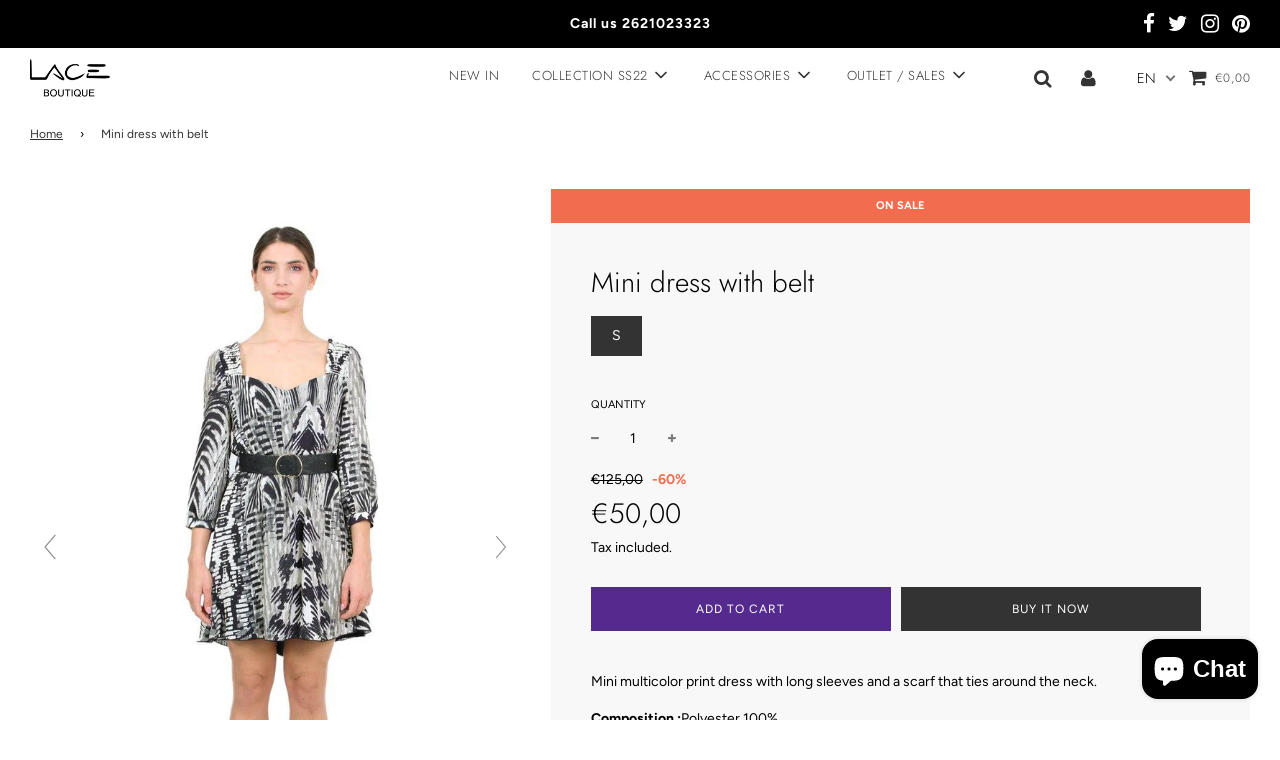

--- FILE ---
content_type: application/javascript
request_url: https://fp.zifyapp.com/js/stores/laceboutique-gr.myshopify.com/zify-products-slider.js?v=1760471934
body_size: 3408
content:
var zify_products_slider_theme_app_extension = "[base64]";var zify_product_json = {"2239":{"id":2239,"html":"","status":1,"type":"manual","settings":null,"size":null,"collection_id":null,"products":"2239|\u03b4\u03b5\u03c1\u03bc\u03ac\u03c4\u03b9\u03bd\u03b1-\u03b3\u03c5\u03bd\u03b1\u03b9\u03ba\u03b5\u03af\u03b1-ponyskin-mules-\u03ba\u03b1\u03c6\u03ad-1,\u03bc\u03b1\u03ba\u03c1\u03cd-\u03c6\u03cc\u03c1\u03b5\u03bc\u03b1-\u03bc\u03c0\u03bf\u03c1\u03bd\u03c4\u03cc,\u03c4\u03bf\u03c0-\u03bc\u03c0\u03bf\u03c1\u03bd\u03c4\u03bf,\u03c0\u03bf\u03c5\u03ba\u03b1\u03bc\u03b9\u03c3\u03bf-\u03c6\u03b9\u03bf\u03b3\u03ba\u03bf\u03c3,\u03c0\u03bf\u03c5\u03ba\u03ac\u03bc\u03b9\u03c3\u03bf-\u03ba\u03b1\u03c1\u03bf-\u03ba\u03cc\u03ba\u03ba\u03b9\u03bd\u03bf,\u03c0\u03bb\u03b5\u03ba\u03c4\u03ae-\u03ba\u03b1\u03c6\u03ad-leopard-\u03b6\u03b1\u03ba\u03ad\u03c4\u03b1,pp,\u03c0\u03b1\u03bd\u03c4\u03b5\u03bb\u03cc\u03bd\u03b9-\u03bc\u03c0\u03bb\u03b5-jean,\u03c0\u03b1\u03bb\u03c4\u03cc-\u03bc\u03b1\u03cd\u03c1\u03bf-\u03bc\u03b5-\u03b3\u03bf\u03cd\u03bd\u03b1,\u03c0\u03b1\u03bb\u03c4\u03cc-\u03ba\u03b1\u03bc\u03b5\u03bb-\u03bc\u03b5-\u03b3\u03bf\u03cd\u03bd\u03b1,aa,\u03bc\u03b1\u03cd\u03c1\u03b7-\u03c4\u03c3\u03ac\u03bd\u03c4\u03b1-\u03bc\u03b5-\u03b1\u03b3\u03ba\u03c1\u03ac\u03c6\u03b5\u03c2-\u03ba\u03b1\u03b9-\u03c4\u03c1\u03bf\u03c5\u03ba\u03c2,\u03bc\u03b1\u03cd\u03c1\u03b7-\u03c4\u03c3\u03ac\u03bd\u03c4\u03b1-matlasse,\u03bc\u03b1\u03cd\u03c1\u03b7-\u03c4\u03c3\u03ac\u03bd\u03c4\u03b1-\u03bc\u03b5-\u03bb\u03b1\u03b2\u03ae,\u03bc\u03b1\u03cd\u03c1\u03b1-\u03b4\u03b5\u03c1\u03bc\u03ac\u03c4\u03b9\u03bd\u03b1-loafer-\u03b4\u03b5\u03c4\u03ac-\u03bc\u03b5-\u03ba\u03bf\u03c1\u03b4\u03cc\u03bd\u03b9\u03b1,\u03b4\u03b5\u03c1\u03bc\u03ac\u03c4\u03b9\u03bd\u03b7-\u03bc\u03b1\u03cd\u03c1\u03b7-\u03bc\u03c0\u03cc\u03c4\u03b1-\u03bc\u03b5-\u03c0\u03bb\u03b1\u03c4\u03c6\u03cc\u03c1\u03bc\u03b1,\u03b3\u03b9\u03b1\u03ba\u03ac\u03c2-\u03b1\u03c0\u03cc-\u03bf\u03b9\u03ba\u03bf\u03bb\u03bf\u03b3\u03b9\u03ba\u03ae-\u03b3\u03bf\u03cd\u03bd\u03b1-rinascimento,\u03b4\u03b5\u03c1\u03bc\u03ac\u03c4\u03b9\u03bd\u03b5\u03c2-\u03bc\u03c0\u03cc\u03c4\u03b5\u03c2-cowboy,\u03b4\u03b5\u03c1\u03bc\u03ac\u03c4\u03b9\u03bd\u03bf-loafer-\u03bc\u03c0\u03bf\u03c1\u03bd\u03c4\u03cc,\u03bc\u03c0\u03cc\u03c4\u03b5\u03c2,\u03b3\u03cc\u03b2\u03b5\u03c2-\u03bc\u03c0\u03bf\u03c1\u03bd\u03c4\u03cc-\u03ba\u03c1\u03bf\u03ba\u03cc,\u03c0\u03b1\u03bd\u03c4\u03b5\u03bb\u03cc\u03bd\u03b9-\u03b3\u03ba\u03c1\u03b9-\u03c4\u03b6\u03b9\u03bd-\u03bc\u03b5-\u03c3\u03c4\u03c1\u03b1\u03c2,\u03bc\u03b1\u03ba\u03c1\u03cd-\u03c6\u03cc\u03c1\u03b5\u03bc\u03b1-\u03b1\u03c0\u03cc-\u03c7\u03c1\u03c5\u03c3\u03cc-\u03bb\u03bf\u03cd\u03c1\u03b5\u03be,\u03ba\u03b1\u03c6\u03ad-\u03c4\u03c3\u03ac\u03bd\u03c4\u03b1-\u03bc\u03b5-\u03b1\u03b3\u03ba\u03c1\u03ac\u03c6\u03b5\u03c2-\u03ba\u03b1\u03b9-\u03c4\u03c1\u03bf\u03c5\u03ba\u03c2,\u03c0\u03b1\u03bb\u03c4\u03cc-\u03b3\u03ba\u03c1\u03b9-\u03bc\u03b1\u03ba\u03c1\u03cd,\u03bf\u03bb\u03cc\u03c3\u03c9\u03bc\u03b7-\u03bc\u03c0\u03bf\u03c1\u03bd\u03c4\u03cc-\u03c6\u03cc\u03c1\u03bc\u03b1,\u03bc\u03c0\u03bf\u03c5\u03c6\u03ac\u03bd-\u03b1\u03c0\u03cc-\u03bf\u03b9\u03ba\u03bf\u03bb\u03bf\u03b3\u03b9\u03ba\u03ae-\u03b3\u03bf\u03cd\u03bd\u03b1,\u03bc\u03b1\u03cd\u03c1\u03b7-\u03c4\u03c3\u03ac\u03bd\u03c4\u03b1-vinyl-clutch,\u03bb\u03b5\u03c5\u03ba\u03ae-\u03bc\u03c0\u03bb\u03bf\u03cd\u03b6\u03b1-\u03bc\u03b5-\u03bc\u03b1\u03cd\u03c1\u03bf-\u03c1\u03b9\u03b3\u03ad-\u03c3\u03c7\u03ad\u03b4\u03b9\u03bf,\u03ba\u03b1\u03c0\u03b9\u03c4\u03bf\u03bd\u03ad-\u03c4\u03c3\u03ac\u03bd\u03c4\u03b1-hobo-\u03bc\u03b5-\u03bb\u03bf\u03b3\u03cc\u03c4\u03c5\u03c0\u03bf-rr,\u03b3\u03ba\u03c1\u03b9-jean-\u03c4\u03bf\u03c0-\u03bc\u03b5-\u03c3\u03c4\u03c1\u03b1\u03c2,\u03c4\u03bf\u03c0-jean","nav":8,"title":"NEW ARRIVALS","ids":"15435255742809,15848687632729,15842073739609,15842070954329,15838901403993,15839058887001,9705616834905,15838064116057,15842045854041,15842057552217,15868123185497,15823946547545,15824047604057,15823978496345,15869563634009,15869363749209,15822852194649,15869389570393,15865265324377,15865570754905,15865309823321,15825325293913,15824938926425,15823950774617,15840917881177,15841862746457,15825419829593,15841034109273,15825020485977,15822961475929,15825238032729,15837939138905,"},"2489":{"id":2489,"html":"","status":1,"type":"manual","settings":null,"size":null,"collection_id":null,"products":"2489|blinders-black-\u03b3\u03c5\u03b1\u03bb\u03b9\u03ac-\u03ae\u03bb\u03b9\u03bf\u03c5-milkwhite,\u03c0\u03ad\u03b4\u03b9\u03bb\u03b1-\u03b1\u03c3\u03b7\u03bc\u03af-mirror-sandals-ovye,fuxia-mule-\u03b4\u03ad\u03c1\u03bc\u03b1,camel-mule-\u03b4\u03ad\u03c1\u03bc\u03b1,\u03c8\u03b7\u03bb\u03bf\u03c4\u03ac\u03ba\u03bf\u03c5\u03bd\u03b1-\u03c0\u03ad\u03b4\u03b9\u03bb\u03b1-\u03b4\u03ad\u03c1\u03bc\u03b1,\u03c6\u03cc\u03c1\u03b5\u03bc\u03b1-\u03c4\u03c5\u03c1\u03ba\u03bf\u03c5\u03ac\u03b6-midi-celestia,\u03c4\u03c3\u03ac\u03bd\u03c4\u03b1-\u03c7\u03c1\u03c5\u03c3\u03ae-silver-clutch-bag,\u03c4\u03bf\u03c0-python-lime-print,\u03c3\u03b1\u03ba\u03ac\u03ba\u03b9-\u03b3\u03c5\u03bd\u03b1\u03b9\u03ba\u03b5\u03af\u03bf-\u03c7\u03c1\u03c5\u03c3\u03cc-rinascimento,\u03c0\u03b1\u03bd\u03c4\u03b5\u03bb\u03cc\u03bd\u03b9-shorts-\u03c0\u03b1\u03b3\u03ad\u03c4\u03b5\u03c2-\u03b1\u03c3\u03b7\u03bc\u03af,camel-\u03c0\u03ad\u03b4\u03b9\u03bb\u03b1-\u03c8\u03b7\u03bb\u03bf\u03c4\u03ac\u03ba\u03bf\u03c5\u03bd\u03b1,\u03bc\u03c0\u03bb\u03bf\u03cd\u03b6\u03b1-\u03b3\u03c5\u03bd\u03b1\u03b9\u03ba\u03b5\u03af\u03b1-\u03c1\u03bf\u03b6,\u03bc\u03b1\u03cd\u03c1\u03b1-\u03b3\u03c5\u03bd\u03b1\u03b9\u03ba\u03b5\u03af\u03b1-\u03c0\u03ad\u03b4\u03b9\u03bb\u03b1-ovye,\u03bc\u03c0\u03bb\u03bf\u03cd\u03b6\u03b1-crop-turquoise-mairis,\u03bc\u03b1\u03ba\u03c1\u03cd-\u03b2\u03c1\u03b1\u03b4\u03c5\u03bd\u03cc-\u03c6\u03cc\u03c1\u03b5\u03bc\u03b1-turquoise-rinascimento,\u03b4\u03b5\u03c1\u03bc\u03ac\u03c4\u03b9\u03bd\u03b1-\u03c0\u03b1\u03c0\u03bf\u03cd\u03c4\u03c3\u03b9\u03b1-ovye-by-cristina-lucchi-slingback-mara,\u03b4\u03b5\u03c1\u03bc\u03ac\u03c4\u03b9\u03bd\u03b1-\u03ba\u03af\u03c4\u03c1\u03b9\u03bd\u03b1-\u03c0\u03ad\u03b4\u03b9\u03bb\u03b1,top-\u03ac\u03c3\u03c0\u03c1\u03bf-\u03bc\u03b1\u03cd\u03c1\u03bf-\u03c0\u03c1\u03b9\u03bd\u03c4-milkwhite-bustier-bow,\u03bc\u03b1\u03ba\u03c1\u03cd-\u03c3\u03b9\u03b5\u03bb-\u03c6\u03cc\u03c1\u03b5\u03bc\u03b1-\u03bc\u03b5-\u03ad\u03bd\u03b1-\u03ce\u03bc\u03bf-rinascimento","nav":7,"title":"Low Stock \u2013 High Style","ids":"8453611323737,8957457465689,8135016513825,8135035027745,8134698041633,9052775579993,9632138264921,8972855214425,8844160794969,8722533155161,8136185610529,9671984382297,8899862626649,8885691384153,7490323316886,8739628253529,8428677464409,8805406048601,7491278438550,"},"2490":{"id":2490,"html":"","status":1,"type":"manual","settings":null,"size":null,"collection_id":null,"products":"2490|blinders-black-\u03b3\u03c5\u03b1\u03bb\u03b9\u03ac-\u03ae\u03bb\u03b9\u03bf\u03c5-milkwhite,\u03c4\u03c3\u03ac\u03bd\u03c4\u03b1-\u03ba\u03ac\u03bc\u03b5\u03bb-soft-clutch-bag,\u03b4\u03b5\u03c1\u03bc\u03ac\u03c4\u03b9\u03bd\u03b5\u03c2-\u03bc\u03b1\u03cd\u03c1\u03b5\u03c2-\u03bc\u03c0\u03cc\u03c4\u03b5\u03c2-ovye-cowboy-boot,\u03bc\u03b1\u03cd\u03c1\u03b5\u03c2-\u03b3\u03cc\u03b2\u03b5\u03c2-\u03bc\u03b5-\u03c3\u03c4\u03c1\u03b1\u03c2-ovye-by-christina-lucchi,\u03bc\u03af\u03bd\u03b9-vinyl-\u03c6\u03cc\u03c1\u03b5\u03bc\u03b1,\u03bc\u03b1\u03cd\u03c1\u03bf-\u03c4\u03bf\u03c0-lycra-\u03bc\u03b5-\u03b1\u03c3\u03cd\u03bc\u03bc\u03b5\u03c4\u03c1\u03bf-\u03bb\u03b1\u03b9\u03bc\u03cc,\u03ba\u03bf\u03c5\u03c3\u03c4\u03bf\u03cd\u03bc\u03b9-\u03bc\u03c0\u03bb\u03b5-\u03ba\u03b1\u03c1\u03c6\u03af\u03c4\u03c3\u03b1-\u03bb\u03bf\u03c5\u03bb\u03bf\u03cd\u03b4\u03b9-maryley,\u03b4\u03b5\u03c1\u03bc\u03ac\u03c4\u03b9\u03bd\u03b1-\u03c0\u03b1\u03c0\u03bf\u03cd\u03c4\u03c3\u03b9\u03b1-ovye-by-cristina-lucchi-slingback-mara,\u03c6\u03cc\u03c1\u03b5\u03bc\u03b1-\u03c0\u03c1\u03ac\u03c3\u03b9\u03bd\u03bf-\u03c3\u03c4\u03c1\u03b1\u03c0\u03bb\u03b5\u03c2-maxi,\u03bc\u03b1\u03ba\u03c1\u03cd-\u03bc\u03c9\u03b2-\u03c6\u03cc\u03c1\u03b5\u03bc\u03b1,\u03c6\u03bf\u03c5\u03c3\u03c4\u03b1-\u03bc\u03b1\u03ba\u03c1\u03b9\u03ac-\u03c1\u03bf\u03b6,\u03c3\u03ba\u03bf\u03c5\u03bb\u03b1\u03c1\u03af\u03ba\u03b9\u03b1-erietta,\u03bc\u03b1\u03ba\u03c1\u03cd-\u03c3\u03b1\u03c4\u03ad\u03bd-\u03c6\u03cc\u03c1\u03b5\u03bc\u03b1-\u03c7\u03b1\u03ba\u03af-\u03b9\u03b2\u03bf\u03c5\u03ac\u03c1,\u03c3\u03b1\u03ba\u03ac\u03ba\u03b9-\u03c1\u03bf\u03b6-\u03bc\u03b5-\u03b6\u03ce\u03bd\u03b7,\u03c3\u03b1\u03ba\u03ac\u03ba\u03b9-jean,\u03c0\u03b1\u03c0\u03bf\u03cd\u03c4\u03c3\u03b9\u03b1-\u03b3\u03c5\u03bd\u03b1\u03b9\u03ba\u03b5\u03af\u03b1-stretch-sandal-hattie,\u03c0\u03b1\u03c0\u03bf\u03cd\u03c4\u03c3\u03b9\u03b1-\u03b3\u03c5\u03bd\u03b1\u03b9\u03ba\u03b5\u03af\u03b1-pump-in-mesh-with-rhinestones-whisper,\u03c0\u03b1\u03bd\u03c4\u03b5\u03bb\u03cc\u03bd\u03b9-\u03c1\u03bf\u03b6,\u03c0\u03ad\u03b4\u03b9\u03bb\u03b1-\u03b1\u03c3\u03b7\u03bc\u03af-mirror-sandals-ovye,\u03bc\u03b1\u03ba\u03c1\u03c5-\u03c6\u03cc\u03c1\u03b5\u03bc\u03b1-\u03c1\u03bf\u03b6,\u03bc\u03b1\u03cd\u03c1\u03b1-\u03b4\u03b5\u03c1\u03bc\u03ac\u03c4\u03b9\u03bd\u03b1-\u03c3\u03b1\u03bd\u03b4\u03ac\u03bb\u03b9\u03b1-ovye,\u03bc\u03b1\u03cd\u03c1\u03b1-\u03b3\u03c5\u03bd\u03b1\u03b9\u03ba\u03b5\u03af\u03b1-\u03c0\u03ad\u03b4\u03b9\u03bb\u03b1-ovye,\u03bc\u03c0\u03bf\u03c5\u03c6\u03ac\u03bd-\u03c6\u03bf\u03cd\u03c4\u03b5\u03c1-\u03b3\u03ba\u03c1\u03b9-\u03bc\u03b5-\u03c6\u03b5\u03c1\u03bc\u03bf\u03c5\u03ac\u03c1","nav":7,"title":"Unbeatable Prices! Don't Miss Out!","ids":",,,,,,,,,,,,,,,,,,,,,,,"}}